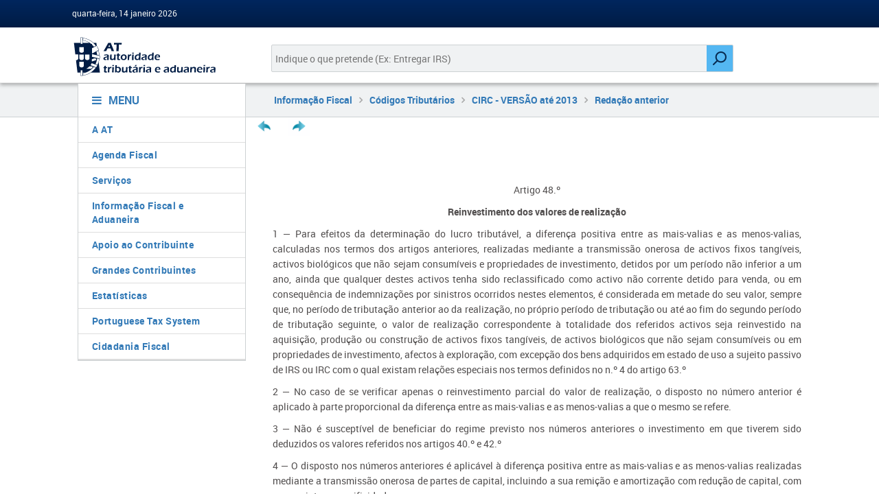

--- FILE ---
content_type: text/html; charset=utf-8
request_url: https://info.portaldasfinancas.gov.pt/pt/informacao_fiscal/codigos_tributarios/circ_rep/ra/pages/ircra48-1209.aspx
body_size: 23710
content:


<!DOCTYPE html>
<html dir="ltr" lang="pt-PT">
    <head><meta charset="UTF-8" /><meta http-equiv="Content-type" content="text/html; charset=utf-8" /><meta http-equiv="X-UA-Compatible" content="IE=Edge" /><meta http-equiv="Expires" content="0" /><meta name="viewport" content="width=device-width, initial-scale=1, maximum-scale=1" /><meta name="msapplication-TileImage" content="/_layouts/15/images/SharePointMetroAppTile.png" /><meta name="msapplication-TileColor" content="#0072C6" /><title>
	
	

</title><link rel="shortcut icon" href="/_layouts/15/images/favicon.ico?rev=23" type="image/vnd.microsoft.icon" id="favicon" /><link rel="stylesheet" type="text/css" href="/Style%20Library/en-US/Themable/Core%20Styles/pagelayouts15.css"/>
<link rel="stylesheet" type="text/css" href="/_layouts/15/1033/styles/Themable/corev15.css?rev=VY%2BwyEmZ4VeBNMq6%2BgwRaA%3D%3DTAG0"/>
<link rel="stylesheet" type="text/css" href="/Style%20Library/en-US/Themable/Core%20Styles/controls15.css"/>
<script type="text/javascript" src="/_layouts/15/1033/initstrings.js?rev=2WxjgxyM2qXGgY9r2nHW8A%3D%3DTAG0"></script>
<script type="text/javascript" src="/_layouts/15/init.js?rev=6mhDMGSA3ShOyvrPFqP5Iw%3D%3DTAG0"></script>
<script type="text/javascript" src="/ScriptResource.axd?d=hOCkZrvF41wsJdW8cBQ15hK8qpBZcw0g5cfr-rzobDtizGMZNvT8mOlfpolrQOhx8QCkdmyUmcDN6A0aH6ifJiNZaWCqBIUK1Mh7O6XwbCDI-A96Q4QB4Y_Y_b2WFqMLTP3xDji-zleKQSsgzQgjBw9SZX5j1V6hl3ABaUh8H_kUppOFpjNdm0Q-8ATEHUsk0&amp;t=32e5dfca"></script>
<script type="text/javascript" src="/_layouts/15/blank.js?rev=BauDB60rmdmFKJ5S8P5dng%3D%3DTAG0"></script>
<script type="text/javascript" src="/ScriptResource.axd?d=4kOZuvicgBNWcsrHkzvcUuEi4RWZ_i2SX8JsTLp7v_NtGjPoXOS7DVYXM2qDS7A4Kq4_nVL-JcpobYdPgTSLXxD-S3fHPaTko-qurS9CVprcwU9cqiA-2RABVqN9nzu7bhv7qu_gbASNcQReQqULE1XQITjsU8Q8NVgJS1NHcb3Mi5D_ezrcJkUZhjMLMzLG0&amp;t=32e5dfca"></script>
<script type="text/javascript">RegisterSod("require.js", "\u002f_layouts\u002f15\u002frequire.js?rev=4UhLIF\u00252FezOvmGnh\u00252Fs0LLpA\u00253D\u00253DTAG0");</script>
<script type="text/javascript">RegisterSod("strings.js", "\u002f_layouts\u002f15\u002f1033\u002fstrings.js?rev=k\u00252FSaOdWtcHDDvsb\u00252FUFykOA\u00253D\u00253DTAG0");</script>
<script type="text/javascript">RegisterSod("sp.res.resx", "\u002f_layouts\u002f15\u002f1033\u002fsp.res.js?rev=wAoMiKx7gNtLcYzRgm0ujg\u00253D\u00253DTAG0");</script>
<script type="text/javascript">RegisterSod("sp.runtime.js", "\u002f_layouts\u002f15\u002fsp.runtime.js?rev=WvQ5gLcuLqy3K40mENhbQA\u00253D\u00253DTAG0");RegisterSodDep("sp.runtime.js", "sp.res.resx");</script>
<script type="text/javascript">RegisterSod("sp.js", "\u002f_layouts\u002f15\u002fsp.js?rev=XF9IlTZWpIwNr\u00252F7fkGm\u00252Fog\u00253D\u00253DTAG0");RegisterSodDep("sp.js", "sp.runtime.js");RegisterSodDep("sp.js", "sp.ui.dialog.js");RegisterSodDep("sp.js", "sp.res.resx");</script>
<script type="text/javascript">RegisterSod("sp.init.js", "\u002f_layouts\u002f15\u002fsp.init.js?rev=stkO0gw7cEag7pUxkRpz1Q\u00253D\u00253DTAG0");</script>
<script type="text/javascript">RegisterSod("sp.ui.dialog.js", "\u002f_layouts\u002f15\u002fsp.ui.dialog.js?rev=ms1FkhHNnGsZ8JKRP\u00252F\u00252FAtA\u00253D\u00253DTAG0");RegisterSodDep("sp.ui.dialog.js", "sp.init.js");RegisterSodDep("sp.ui.dialog.js", "sp.res.resx");</script>
<script type="text/javascript">RegisterSod("core.js", "\u002f_layouts\u002f15\u002fcore.js?rev=Cro937iDsngF39tN94UAZQ\u00253D\u00253DTAG0");RegisterSodDep("core.js", "strings.js");</script>
<script type="text/javascript">RegisterSod("menu.js", "\u002f_layouts\u002f15\u002fmenu.js?rev=sGjTv7hOSyBzoSlohWc0ew\u00253D\u00253DTAG0");</script>
<script type="text/javascript">RegisterSod("mQuery.js", "\u002f_layouts\u002f15\u002fmquery.js?rev=7VYmAFwz0Pta5OqlP48F7w\u00253D\u00253DTAG0");</script>
<script type="text/javascript">RegisterSod("callout.js", "\u002f_layouts\u002f15\u002fcallout.js?rev=\u00252BBih3OI8Uh4RBwtxE8fkcQ\u00253D\u00253DTAG0");RegisterSodDep("callout.js", "strings.js");RegisterSodDep("callout.js", "mQuery.js");RegisterSodDep("callout.js", "core.js");</script>
<script type="text/javascript">RegisterSod("sp.core.js", "\u002f_layouts\u002f15\u002fsp.core.js?rev=OSWRDkBU\u00252BGRxcAItaWFBXQ\u00253D\u00253DTAG0");RegisterSodDep("sp.core.js", "strings.js");RegisterSodDep("sp.core.js", "sp.init.js");RegisterSodDep("sp.core.js", "core.js");</script>
<script type="text/javascript">RegisterSod("clienttemplates.js", "\u002f_layouts\u002f15\u002fclienttemplates.js?rev=rAP\u00252BLWtsSHUtzZ\u00252F18Y1rbw\u00253D\u00253DTAG0");</script>
<script type="text/javascript">RegisterSod("sharing.js", "\u002f_layouts\u002f15\u002fsharing.js?rev=S6TiydbG\u00252Bbkd1xFc8m9G\u00252BQ\u00253D\u00253DTAG0");RegisterSodDep("sharing.js", "strings.js");RegisterSodDep("sharing.js", "mQuery.js");RegisterSodDep("sharing.js", "clienttemplates.js");RegisterSodDep("sharing.js", "core.js");</script>
<script type="text/javascript">RegisterSod("suitelinks.js", "\u002f_layouts\u002f15\u002fsuitelinks.js?rev=WpUcSVkttjo2I4f\u00252F7J9m7Q\u00253D\u00253DTAG0");RegisterSodDep("suitelinks.js", "strings.js");RegisterSodDep("suitelinks.js", "core.js");</script>
<script type="text/javascript">RegisterSod("userprofile", "\u002f_layouts\u002f15\u002fsp.userprofiles.js?rev=cx6U8sP\u00252ByP0OFLjk6ekyIg\u00253D\u00253DTAG0");RegisterSodDep("userprofile", "sp.runtime.js");</script>
<script type="text/javascript">RegisterSod("followingcommon.js", "\u002f_layouts\u002f15\u002ffollowingcommon.js?rev=pUXbLSTWqRG0MqGzPKIWhw\u00253D\u00253DTAG0");RegisterSodDep("followingcommon.js", "strings.js");RegisterSodDep("followingcommon.js", "sp.js");RegisterSodDep("followingcommon.js", "userprofile");RegisterSodDep("followingcommon.js", "core.js");RegisterSodDep("followingcommon.js", "mQuery.js");</script>
<script type="text/javascript">RegisterSod("profilebrowserscriptres.resx", "\u002f_layouts\u002f15\u002f1033\u002fprofilebrowserscriptres.js?rev=qwf69WaVc1mYlJLXqmZmVA\u00253D\u00253DTAG0");</script>
<script type="text/javascript">RegisterSod("sp.ui.mysitecommon.js", "\u002f_layouts\u002f15\u002fsp.ui.mysitecommon.js?rev=ReghRKHq82yQM1VbvpzG2Q\u00253D\u00253DTAG0");RegisterSodDep("sp.ui.mysitecommon.js", "sp.init.js");RegisterSodDep("sp.ui.mysitecommon.js", "sp.runtime.js");RegisterSodDep("sp.ui.mysitecommon.js", "userprofile");RegisterSodDep("sp.ui.mysitecommon.js", "profilebrowserscriptres.resx");</script>
<script type="text/javascript">RegisterSod("browserScript", "\u002f_layouts\u002f15\u002fie55up.js?rev=\u00252BIvadV7qxk\u00252Fs3\u00252BBxSgF2qQ\u00253D\u00253DTAG0");RegisterSodDep("browserScript", "strings.js");</script>
<script type="text/javascript">RegisterSod("inplview", "\u002f_layouts\u002f15\u002finplview.js?rev=PvwygHutE0FmjWwoPWwiNg\u00253D\u00253DTAG0");RegisterSodDep("inplview", "strings.js");RegisterSodDep("inplview", "core.js");RegisterSodDep("inplview", "clienttemplates.js");RegisterSodDep("inplview", "sp.js");</script>
<script type="text/javascript">RegisterSod("cui.js", "\u002f_layouts\u002f15\u002fcui.js?rev=DwCauL8cp5Ngo2yzV252yQ\u00253D\u00253DTAG0");</script>
<script type="text/javascript">RegisterSod("ribbon", "\u002f_layouts\u002f15\u002fsp.ribbon.js?rev=wycbbnz7xVjSlIGO7KoYBw\u00253D\u00253DTAG0");RegisterSodDep("ribbon", "strings.js");RegisterSodDep("ribbon", "core.js");RegisterSodDep("ribbon", "sp.core.js");RegisterSodDep("ribbon", "sp.js");RegisterSodDep("ribbon", "cui.js");RegisterSodDep("ribbon", "sp.res.resx");RegisterSodDep("ribbon", "sp.runtime.js");RegisterSodDep("ribbon", "inplview");</script>
<script type="text/javascript">RegisterSod("offline.js", "\u002f_layouts\u002f15\u002foffline.js?rev=ZIcYcjixdl0aac1c7T1dUg\u00253D\u00253DTAG0");</script>
<script type="text/javascript">RegisterSod("WPAdderClass", "\u002f_layouts\u002f15\u002fwpadder.js?rev=LVxf9dKv6G7IBy05HlDRHA\u00253D\u00253DTAG0");</script>
<script type="text/javascript">RegisterSod("datepicker.js", "\u002f_layouts\u002f15\u002fdatepicker.js?rev=GO6iFJLp\u00252FCbYS4J1CGDGCw\u00253D\u00253DTAG0");RegisterSodDep("datepicker.js", "strings.js");</script>
<link type="text/xml" rel="alternate" href="/pt/informacao_fiscal/codigos_tributarios/circ_rep/ra/_vti_bin/spsdisco.aspx" />
            

<link href="/_layouts/15/portalat/css/fontawesome.min.css?v1.0.0" rel="stylesheet" type="text/css" />

<script type="text/javascript" src="/_layouts/15/portalat/js/jquery-3.7.1.min.js"></script>
<script type="text/javascript" src="/_layouts/15/portalat/js/jquery.json-2.3.js"></script>


<link href="/_layouts/15/portalat/js/bootstrap/bootstrap.min.css" rel="stylesheet" />
<link href="/_layouts/15/portalat/css/style.css?v1.0.0" rel="stylesheet" />

<!-- build:css css/pf-bundle.css -->


<link rel="stylesheet" type="text/css" href="/_layouts/15/portalat/css/pf-main.css?v1.0.0" media="all" />
<link rel="stylesheet" type="text/css" href="/_layouts/15/portalat/css/main.css?v1.0.0" />
<!-- endbuild -->

<link href="/_layouts/15/portalat/css/sharepoint.fix.css?v1.0.0" rel="stylesheet" />

<!-- build:js js/pf-bundle.js -->
<script type="text/javascript" src="/_layouts/15/portalat/js/modernizr.min.js?v1.0.0"></script>
<script type="text/javascript" src="/_layouts/15/portalat/js/bootstrap/bootstrap.min.js"></script>


<script type="text/javascript" src="/_layouts/15/portalat/js/opensoft.util.js?v1.0.0"></script>
<script type="text/javascript" src="/_layouts/15/portalat/js/opensoft.messages.js?v1.0.0"></script>
<script type="text/javascript" src="/_layouts/15/portalat/js/numericField.js?v1.0.0"></script>
<!-- endbuild -->

<style id="ctl00_ctl22__styles" type="text/css">
	#suiteBar, #s4-ribbonrow { display: none; }
</style>
<link rel="canonical" href="http://info.portaldasfinancas.gov.pt:80/pt/informacao_fiscal/codigos_tributarios/circ_rep/ra/Pages/ircra48-1209.aspx" />
            
	<style type="text/css">
		.v4master #s4-leftpanel { display: none; }
		.v4master .s4-ca { margin-left: 0px; }
	</style>
	
	

            
        

        <script language="javascript" type="text/javascript">
            if (typeof browseris !== 'undefined') {
                browseris.ie = false;
            }
             document.addEventListener("DOMContentLoaded", function () {
            const menu = document.getElementById("menu-links");
            const isMobile = window.innerWidth < 576;

            if (isMobile && menu.classList.contains("show")) {
              // remove 'show' se estiver em mobile — começa colapsado
              menu.classList.remove("show");
            }
          });
        </script>

    <style type="text/css">
	.s4-skipribbonshortcut { display:none; }

</style></head>
    <body>
        <div id="imgPrefetch" style="display:none">
<img src="/_layouts/15/images/favicon.ico?rev=23" />
<img src="/_layouts/15/images/spcommon.png?rev=40" />
</div>

        <noscript><div class='noindex'>You may be trying to access this site from a secured browser on the server. Please enable scripts and reload this page.</div></noscript>
        
        <form method="post" action="./ircra48-1209.aspx" onsubmit="javascript:return WebForm_OnSubmit();" id="aspnetForm">
<div class="aspNetHidden">
<input type="hidden" name="_wpcmWpid" id="_wpcmWpid" value="" />
<input type="hidden" name="wpcmVal" id="wpcmVal" value="" />
<input type="hidden" name="MSOWebPartPage_PostbackSource" id="MSOWebPartPage_PostbackSource" value="" />
<input type="hidden" name="MSOTlPn_SelectedWpId" id="MSOTlPn_SelectedWpId" value="" />
<input type="hidden" name="MSOTlPn_View" id="MSOTlPn_View" value="0" />
<input type="hidden" name="MSOTlPn_ShowSettings" id="MSOTlPn_ShowSettings" value="False" />
<input type="hidden" name="MSOGallery_SelectedLibrary" id="MSOGallery_SelectedLibrary" value="" />
<input type="hidden" name="MSOGallery_FilterString" id="MSOGallery_FilterString" value="" />
<input type="hidden" name="MSOTlPn_Button" id="MSOTlPn_Button" value="none" />
<input type="hidden" name="__EVENTTARGET" id="__EVENTTARGET" value="" />
<input type="hidden" name="__EVENTARGUMENT" id="__EVENTARGUMENT" value="" />
<input type="hidden" name="__REQUESTDIGEST" id="__REQUESTDIGEST" value="noDigest" />
<input type="hidden" name="MSOSPWebPartManager_DisplayModeName" id="MSOSPWebPartManager_DisplayModeName" value="Browse" />
<input type="hidden" name="MSOSPWebPartManager_ExitingDesignMode" id="MSOSPWebPartManager_ExitingDesignMode" value="false" />
<input type="hidden" name="MSOWebPartPage_Shared" id="MSOWebPartPage_Shared" value="" />
<input type="hidden" name="MSOLayout_LayoutChanges" id="MSOLayout_LayoutChanges" value="" />
<input type="hidden" name="MSOLayout_InDesignMode" id="MSOLayout_InDesignMode" value="" />
<input type="hidden" name="_wpSelected" id="_wpSelected" value="" />
<input type="hidden" name="_wzSelected" id="_wzSelected" value="" />
<input type="hidden" name="MSOSPWebPartManager_OldDisplayModeName" id="MSOSPWebPartManager_OldDisplayModeName" value="Browse" />
<input type="hidden" name="MSOSPWebPartManager_StartWebPartEditingName" id="MSOSPWebPartManager_StartWebPartEditingName" value="false" />
<input type="hidden" name="MSOSPWebPartManager_EndWebPartEditing" id="MSOSPWebPartManager_EndWebPartEditing" value="false" />
<input type="hidden" name="_maintainWorkspaceScrollPosition" id="_maintainWorkspaceScrollPosition" value="0" />
<input type="hidden" name="__LASTFOCUS" id="__LASTFOCUS" value="" />
<input type="hidden" name="__VIEWSTATE" id="__VIEWSTATE" value="/[base64]" />
</div>

<script type="text/javascript">
//<![CDATA[
var theForm = document.forms['aspnetForm'];
if (!theForm) {
    theForm = document.aspnetForm;
}
function __doPostBack(eventTarget, eventArgument) {
    if (!theForm.onsubmit || (theForm.onsubmit() != false)) {
        theForm.__EVENTTARGET.value = eventTarget;
        theForm.__EVENTARGUMENT.value = eventArgument;
        theForm.submit();
    }
}
//]]>
</script>


<script src="/WebResource.axd?d=dhFCRDtCdJXrkpAnrQDtMhH3XmkWBkcU8TfcptNN7hxKt3NJX6pZx1Qtp0FVkgrZjo_IM9vWfFX1HWzh_yDeUzOp6kCHj6WKYaeRVSQwurE1&amp;t=638942246805310136" type="text/javascript"></script>


<script type="text/javascript">
//<![CDATA[
var MSOWebPartPageFormName = 'aspnetForm';
var g_presenceEnabled = true;
var g_wsaEnabled = false;

var g_correlationId = 'dbc0eca1-f43f-5011-6345-cfaf03142bec';
var g_wsaQoSEnabled = false;
var g_wsaQoSDataPoints = [];
var g_wsaRUMEnabled = false;
var g_wsaLCID = 1033;
var g_wsaListTemplateId = 850;
var g_wsaSiteTemplateId = 'CMSPUBLISHING#0';
var _fV4UI=true;var _spPageContextInfo = {webServerRelativeUrl: "\u002fpt\u002finformacao_fiscal\u002fcodigos_tributarios\u002fcirc_rep\u002fra", webAbsoluteUrl: "http:\u002f\u002finfo.portaldasfinancas.gov.pt\u002fpt\u002finformacao_fiscal\u002fcodigos_tributarios\u002fcirc_rep\u002fra", siteAbsoluteUrl: "http:\u002f\u002finfo.portaldasfinancas.gov.pt", serverRequestPath: "\u002fpt\u002finformacao_fiscal\u002fcodigos_tributarios\u002fcirc_rep\u002fra\u002fpages\u002fircra48-1209.aspx", layoutsUrl: "_layouts\u002f15", webTitle: "Reda\u00E7\u00E3o anterior", webTemplate: "39", tenantAppVersion: "0", isAppWeb: false, Has2019Era: true, webLogoUrl: "_layouts\u002f15\u002fimages\u002fsiteicon.png", webLanguage: 1033, currentLanguage: 1033, currentUICultureName: "en-US", currentCultureName: "pt-PT", clientServerTimeDelta: new Date("2026-01-14T00:21:20.0467636Z") - new Date(), updateFormDigestPageLoaded: new Date("2026-01-14T00:21:20.0467636Z"), siteClientTag: "546$$16.0.5530.1000", crossDomainPhotosEnabled:false, webUIVersion:15, webPermMasks:{High:16,Low:196705},pageListId:"{bce7dd2e-6961-4e4a-93e9-14ae62827fa8}",pageItemId:10, pagePersonalizationScope:1, alertsEnabled:true, customMarkupInCalculatedFieldDisabled: true, siteServerRelativeUrl: "\u002f", allowSilverlightPrompt:'True', isSiteAdmin: false};var L_Menu_BaseUrl="/pt/informacao_fiscal/codigos_tributarios/circ_rep/ra";
var L_Menu_LCID="1033";
var L_Menu_SiteTheme="null";
document.onreadystatechange=fnRemoveAllStatus; function fnRemoveAllStatus(){removeAllStatus(true)};
                            function DoCallBack(filterText)
                            {WebForm_DoCallback('ctl00$PlaceHolderMain$ctl03$ctl00',filterText,UpdateFilterCallback,0,CallBackError,true)
                            }
                            function CallBackError(result, clientsideString)
                            {                
                            }
                        Flighting.ExpFeatures = [480215056,1880287568,1561350208,302071836,3212816,69472768,4194310,-2113396707,268502022,-872284160,1049232,-2147421952,65536,65536,2097472,917504,-2147474174,1372324107,67108882,0,0,-2147483648,2097152,0,0,32768,0,0,0,0,0,0,0,0,0,0,0,0,0,0,0,0,0,0,0,0,0,0,0,0,0,0,0,0,0,0,0,0,0,0,0,0,0,0,0,0,0,0,0,0,0,0,0,0,0,0,0,0,0,0,0,0,0,0,32768]; (function()
{
    if(typeof(window.SP) == "undefined") window.SP = {};
    if(typeof(window.SP.YammerSwitch) == "undefined") window.SP.YammerSwitch = {};

    var ysObj = window.SP.YammerSwitch;
    ysObj.IsEnabled = false;
    ysObj.TargetYammerHostName = "www.yammer.com";
} )(); 
                var g_syncButtonUsePopup = true;
                //]]>
</script>

<script src="/_layouts/15/blank.js?rev=BauDB60rmdmFKJ5S8P5dng%3D%3DTAG0" type="text/javascript"></script>
<script type="text/javascript">
//<![CDATA[
(function(){

        if (typeof(_spBodyOnLoadFunctions) === 'undefined' || _spBodyOnLoadFunctions === null) {
            return;
        }
        _spBodyOnLoadFunctions.push(function() {
            SP.SOD.executeFunc('core.js', 'FollowingDocument', function() { FollowingDocument(); });
        });
    })();(function(){

        if (typeof(_spBodyOnLoadFunctions) === 'undefined' || _spBodyOnLoadFunctions === null) {
            return;
        }
        _spBodyOnLoadFunctions.push(function() {
            SP.SOD.executeFunc('core.js', 'FollowingCallout', function() { FollowingCallout(); });
        });
    })();if (typeof(DeferWebFormInitCallback) == 'function') DeferWebFormInitCallback();function WebForm_OnSubmit() {
UpdateFormDigest('\u002fpt\u002finformacao_fiscal\u002fcodigos_tributarios\u002fcirc_rep\u002fra', 1440000);
                    var workspaceElem = GetCachedElement("s4-workspace");
                    if (workspaceElem != null)
                    {
                        var scrollElem = GetCachedElement("_maintainWorkspaceScrollPosition");
                        if (scrollElem != null)
                        {
                            scrollElem.value = workspaceElem.scrollTop;
                        }
                    };
                if (typeof(_spFormOnSubmitWrapper) != 'undefined') {return _spFormOnSubmitWrapper();} else {return true;};
return true;
}
//]]>
</script>

<div class="aspNetHidden">

	<input type="hidden" name="__VIEWSTATEGENERATOR" id="__VIEWSTATEGENERATOR" value="2F216C9B" />
	<input type="hidden" name="__SCROLLPOSITIONX" id="__SCROLLPOSITIONX" value="0" />
	<input type="hidden" name="__SCROLLPOSITIONY" id="__SCROLLPOSITIONY" value="0" />
	<input type="hidden" name="__EVENTVALIDATION" id="__EVENTVALIDATION" value="/wEdAAI8jsUWbiehMEsn8vFXx26uMTZk9qLGncDjImqxppn1M/rwqSH6gFPSosNFS7drsgUdwIV9wxx8T4YNQaiB6oHq" />
</div>
            <script type="text/javascript"> var submitHook = function () { return false; }; theForm._spOldSubmit = theForm.submit; theForm.submit = function () { if (!submitHook()) { this._spOldSubmit(); } }; </script>
            <span id="DeltaSPWebPartManager">
                
            </span>
            <script type="text/javascript">
//<![CDATA[
Sys.WebForms.PageRequestManager._initialize('ctl00$ScriptManager', 'aspnetForm', ['fctl00$WebPartAdderUpdatePanel',''], [], ['ctl00$WebPartAdder',''], 90, 'ctl00');
//]]>
</script>

            <span id="DeltaDelegateControls">
                
                
            </span>
            <div id="TurnOnAccessibility" style="display: none" class="s4-notdlg noindex">
                <a id="linkTurnOnAcc" href="#" class="ms-accessible ms-acc-button" onclick="SetIsAccessibilityFeatureEnabled(true);UpdateAccessibilityUI();document.getElementById('linkTurnOffAcc').focus();return false;">
                    Turn on more accessible mode</a>
            </div>
            <div id="TurnOffAccessibility" style="display: none" class="s4-notdlg noindex">
                <a id="linkTurnOffAcc" href="#" class="ms-accessible ms-acc-button" onclick="SetIsAccessibilityFeatureEnabled(false);UpdateAccessibilityUI();document.getElementById('linkTurnOnAcc').focus();return false;">
                    Turn off more accessible mode</a>
            </div>
            <div class="s4-notdlg s4-skipribbonshortcut noindex">
                <a href="javascript:;" onclick="document.getElementById(&#39;startNavigation&#39;).focus();" class="ms-accessible ms-acc-button" accesskey="Y">
                    Skip Ribbon Commands</a>
            </div>
            <div class="s4-notdlg noindex">
                <a href="javascript:;" onclick="document.getElementById(&#39;mainContent&#39;).focus();" class="ms-accessible ms-acc-button">
                    Skip to main content</a>
            </div>
            <div id="TurnOffAnimation" style="display: none;" class="s4-notdlg noindex">
                <a id="linkTurnOffAnimation" href="#" class="ms-accessible ms-acc-button" onclick="ToggleAnimationStatus();return false;">
                    Turn off Animations</a>
            </div>
            <div id="TurnOnAnimation" style="display: none;" class="s4-notdlg noindex">
                <a id="linkTurnOnAnimation" href="#" class="ms-accessible ms-acc-button" onclick="ToggleAnimationStatus();return false;">
                    Turn on Animations</a>
            </div>
            <a id="HiddenAnchor" href="javascript:;" style="display: none;"></a>
            <div id="suiteBar" class="ms-dialogHidden noindex">
                <div id="suiteBarLeft">
                    <div class="ms-table ms-fullWidth">
                        <div class="ms-tableRow">
                            <div class="ms-tableCell ms-verticalAlignMiddle">
                                <div class="ms-core-brandingText">SharePoint</div>

                            </div>
                            <div id="DeltaSuiteLinks" class="ms-core-deltaSuiteLinks">
	
                                <div id="suiteLinksBox">
                                    
                                </div>
                            
</div>
                        </div>
                    </div>
                </div>
                <div id="suiteBarRight">
                    <div id="DeltaSuiteBarRight" class="ms-core-deltaSuiteBarRight">
	
                        <div id="welcomeMenuBox">
                            
<a id="ctl00_IdWelcome_ExplicitLogin" class="ms-signInLink" href="http://info.portaldasfinancas.gov.pt/pt/informacao_fiscal/codigos_tributarios/circ_rep/ra/_layouts/15/Authenticate.aspx?Source=%2Fpt%2Finformacao%5Ffiscal%2Fcodigos%5Ftributarios%2Fcirc%5Frep%2Fra%2Fpages%2Fircra48%2D1209%2Easpx" style="display:inline-block;">Sign In</a>

                        </div>
                        <div id="suiteBarButtons">
                            <span class="ms-siteactions-root" id="siteactiontd">
                                
                            </span>

                            <span id="ms-help">
                                <a onmouseover="this.firstChild.firstChild.firstChild.style.left=&#39;-1px&#39;; this.firstChild.firstChild.firstChild.style.top=&#39;-1px&#39;;" onmouseout="this.firstChild.firstChild.firstChild.style.left=&#39;-19px&#39;; this.firstChild.firstChild.firstChild.style.top=&#39;-1px&#39;;" id="ctl00_TopHelpLink" accesskey="6" title="Help" onclick="TopHelpButtonClick(&#39;HelpHome&#39;,event);return false" href="../../../../../../_catalogs/masterpage/#" style="display:inline-block;height:30px;width:30px;"><span style="display:inline-block;overflow:hidden;height:16px;width:16px;padding-left:7px;padding-top:7px;padding-right:7px;padding-bottom:7px;"><span style="height:16px;width:16px;position:relative;display:inline-block;overflow:hidden;" class="s4-clust"><img src="/_layouts/15/1033/images/spintl.png?rev=40" alt="Help" style="border:0;position:absolute;left:-19px;top:-1px;" /></span></span></a>
                            </span>
                        </div>
                    
</div>
                </div>
            </div>
            <div id="ms-hcTest"></div>
            <div id="s4-ribbonrow">
                <div id="globalNavBox" class="noindex">
                    <div id="ribbonBox">
                        <div id="s4-ribboncont">
                            <div id="DeltaSPRibbon">
	
                                

                                <div class='ms-cui-ribbonTopBars'><div class='ms-cui-topBar1'></div><div class='ms-cui-topBar2'><div id='RibbonContainer-TabRowLeft' class='ms-cui-TabRowLeft ms-core-defaultFont ms-dialogHidden'>
                                    </div><div id='RibbonContainer-TabRowRight' class='ms-cui-TabRowRight s4-trc-container s4-notdlg ms-core-defaultFont'>
                                        
                                        <a onmouseover="this.firstChild.firstChild.style.left=&#39;-217px&#39;; this.firstChild.firstChild.style.top=&#39;-192px&#39;;" onmouseout="this.firstChild.firstChild.style.left=&#39;-218px&#39;; this.firstChild.firstChild.style.top=&#39;-48px&#39;;" onclick="SP.SOD.executeFunc(&#39;followingcommon.js&#39;, &#39;FollowSite&#39;, function() { FollowSite(); }); return false;" id="site_follow_button" title="Follow this site and get back to it easily from your sites page." class="ms-promotedActionButton" href="javascript:WebForm_DoPostBackWithOptions(new WebForm_PostBackOptions(&quot;ctl00$site_follow_button&quot;, &quot;&quot;, true, &quot;&quot;, &quot;&quot;, false, true))" style="display:inline-block;"><span style="height:16px;width:16px;position:relative;display:inline-block;overflow:hidden;" class="s4-clust ms-promotedActionButton-icon"><img src="/_layouts/15/images/spcommon.png?rev=40" alt="Follow" style="position:absolute;left:-218px;top:-48px;" /></span><span class="ms-promotedActionButton-text">Follow</span></a>
                                        
                                        
                                        <span id="fullscreenmodebox" class="ms-qatbutton">
                                            <span id="fullscreenmode">
                                                <a onmouseover="this.firstChild.firstChild.firstChild.style.left=&#39;-125px&#39;; this.firstChild.firstChild.firstChild.style.top=&#39;-178px&#39;;" onmouseout="this.firstChild.firstChild.firstChild.style.left=&#39;-143px&#39;; this.firstChild.firstChild.firstChild.style.top=&#39;-178px&#39;;" id="ctl00_fullscreenmodeBtn" title="Focus on Content" onclick="SetFullScreenMode(true);PreventDefaultNavigation();return false;" href="../../../../../../_catalogs/masterpage/#" style="display:inline-block;height:30px;width:30px;"><span style="display:inline-block;overflow:hidden;height:16px;width:16px;padding-left:7px;padding-top:7px;padding-right:7px;padding-bottom:7px;"><span style="height:16px;width:16px;position:relative;display:inline-block;overflow:hidden;" class="s4-clust"><img src="/_layouts/15/images/spcommon.png?rev=23" alt="Focus on Content" style="border:0;position:absolute;left:-143px;top:-178px;" /></span></span></a>
                                            </span>
                                            <span id="exitfullscreenmode" style="display: none;">
                                                <a onmouseover="this.firstChild.firstChild.firstChild.style.left=&#39;-179px&#39;; this.firstChild.firstChild.firstChild.style.top=&#39;-96px&#39;;" onmouseout="this.firstChild.firstChild.firstChild.style.left=&#39;-107px&#39;; this.firstChild.firstChild.firstChild.style.top=&#39;-178px&#39;;" id="ctl00_exitfullscreenmodeBtn" title="Focus on Content" onclick="SetFullScreenMode(false);PreventDefaultNavigation();return false;" href="../../../../../../_catalogs/masterpage/#" style="display:inline-block;height:30px;width:30px;"><span style="display:inline-block;overflow:hidden;height:16px;width:16px;padding-left:7px;padding-top:7px;padding-right:7px;padding-bottom:7px;"><span style="height:16px;width:16px;position:relative;display:inline-block;overflow:hidden;" class="s4-clust"><img src="/_layouts/15/images/spcommon.png?rev=23" alt="Focus on Content" style="border:0;position:absolute;left:-107px;top:-178px;" /></span></span></a>
                                            </span>
                                        </span>
                                        
                                        
                                    </div></div></div>
                            
</div>
                        </div>
                        <span id="DeltaSPNavigation">
                            
                                <span id="ctl00_SPNavigation_ctl00_publishingRibbon"></span>

                            
                        </span>
                    </div>
                    <div id="DeltaWebPartAdderUpdatePanelContainer" class="ms-core-webpartadder">
	
                        <div id="WebPartAdderUpdatePanelContainer">
                            <div id="ctl00_WebPartAdderUpdatePanel">
		
                                    <span id="ctl00_WebPartAdder"></span>
                                
	</div>
                        </div>
                    
</div>
                </div>
            </div>
            <div id="s4-workspace" class="ms-core-overlay">
                <div id="s4-bodyContainer">
                    <div id="s4-titlerow" class="ms-dialogHidden s4-titlerowhidetitle">
                        <header role="banner" class="main-header">
                            

                            <!-- MAIN HEADER HEAD -->
                            <!-- User related links -->
                            <div class="main-header-head">
                                <div class="container-wrapper">
                                    <div class="container-fluid">
                                        


<div class="row user-bar">
    <div class="d-none d-sm-block col-sm-5">
        <div class="date user-welcome">
            quarta-feira, 14 janeiro 2026 
        </div>
    </div>
    <div class="col-sm-7 text-right">
        
    </div>
</div>

                                    </div>
                                </div>
                            </div>
                            <!-- MAIN HEADER BODY -->
                            <div class="main-header-body">
                                <div class="container-wrapper">
                                    <div class="container-fluid">
                                        <div class="row">
                                            <div class="col-12 col-sm-3">
                                                <a title="Link para homepage" href="http://www.portaldasfinancas.gov.pt"><img class="logo" src="/_layouts/15/images/portalat/logo-at.svg" alt="Autoridade Tributária e Aduaneira" /></a>
                                            </div>
                                            <div class="col-12 col-md-8">
                                                <div class="col-12">
                                                    


<div class="main-search">
    <input id="queryBox" name="query" type="text" class="main-search-input search-query" placeholder="Indique o que pretende (Ex: Entregar IRS)" title="Pesquisa">
    <input type="hidden" name="e" value="˜">
    <input type="button" id="searchImage" class="main-search-submit" aria-label="Pesquisar" value="Pesquisar">
</div>

<script>


     function getVisibleQueryBox() {
        return $(".search-query:visible").first(); // pega qualquer input com classe .search-query que esteja visível
    }

    $(".main-search-submit").on("click", function () {
        const input = getVisibleQueryBox();

        if (!input.length) {
            console.log("❌ Nenhum input visível com classe .search-query!");
            return;
        }

        const text2Search = input.val().trim();

        if (text2Search.length > 0) {
            console.log("🔍 pesquisando:", text2Search);
            input.val("");
            window.location.replace("https://sitfiscal.portaldasfinancas.gov.pt/geral/search?appName=info&query=" + encodeURIComponent(text2Search));
        } else {
            console.log("⚠️ Input visível mas sem valor");
        }
    });
    $(document).on("keydown", ".search-query:visible", function (e) {
    if (e.key === "Enter" || e.keyCode === 13) {
        e.preventDefault();
        $(".main-search-submit").click();
    }
});


    
</script>

                                                </div>
                                            </div>
                                        </div>
                                        <!--/.row-->
                                    </div>
                                    <!--container-fluid-->
                                </div>
                                <!--container-wrapper-->
                            </div>
                            <!--main-header-body-->

                        </header>

                        <div id="titleAreaBox" class="ms-noList ms-table ms-core-tableNoSpace">
                            <div id="titleAreaRow" class="ms-tableRow" style="display: none;">
                                <!-- without this the addanapp.aspx page will not work property -->
                                <!-- http://blog.drisgill.com/2012/12/design-manager-bug-sharepoint-2013-rtm.html -->
                                <span id="DeltaPlaceHolderPageTitleInTitleArea">
                                    
	

                                </span>
                            </div>
                        </div>
                    </div>

                    <div id="contentRow">
                        <main role="main">
                            <div class="container-fluid">
                                <div class="row secondary-nav">
                                    <div class="container-wrapper">
                                        <aside class="col-12 col-sm-3 main-menu">
                                            



<nav role="navigation">

    <a class="btn-menu" data-bs-toggle="collapse" data-bs-target="#menu-links" title="menu lateral">
        <i class="fa fa-navicon margin-right-sm"></i>Menu
    </a>
    <div id="accordion" role="tablist" aria-multiselectable="true" style="border-top: 1px solid #ddd;border-bottom: 1px solid #ddd; margin-top: -11px!important;">
        <!-- Menu links com 'collapse' para esconder inicialmente em dispositivos móveis -->
        <ul id="menu-links" class="accordion-collapse collapse show d-sm-block side-menu">
            
                    <li class="">
                        <a href="/pt/at"
                           title="Informação institucional da Autoridade Tributária e Aduaneira">
                            A AT
                        </a>
                    </li>
                
                    <li class="">
                        <a href="/pt/apoio_contribuinte/calendario_fiscal/Pages/obrigacoes.aspx"
                           title="Calendário de obrigações declarativas e de pagamento">
                            Agenda Fiscal
                        </a>
                    </li>
                
                    <li class="">
                        <a href="https://sitfiscal.portaldasfinancas.gov.pt/geral/siteMap"
                           title="Mapa de serviços eletrónicos no Portal das Finanças">
                            Serviços
                        </a>
                    </li>
                
                    <li class="">
                        <a href="/pt/home"
                           title="Informação relevante em matéria tributária e aduaneira">
                            Informação Fiscal e Aduaneira
                        </a>
                    </li>
                
                    <li class="">
                        <a href="https://info.portaldasfinancas.gov.pt/pt/apoio_ao_contribuinte/Pages/default.aspx"
                           title="Conteúdos informativos de apoio ao contribuinte">
                            Apoio ao Contribuinte
                        </a>
                    </li>
                
                    <li class="">
                        <a href="/pt/Grandes_Contribuintes"
                           title="Informação de suporte aos contribuintes acompanhados pela UGC">
                            Grandes Contribuintes
                        </a>
                    </li>
                
                    <li class="">
                        <a href="/pt/dgci/divulgacao/estatisticas"
                           title="Estatísticas declarativas e relativas a Impostos sobre o Rendimento, a Despesa e o Património">
                            Estatísticas
                        </a>
                    </li>
                
                    <li class="">
                        <a href="/pt/docs/Conteudos_1pagina/Pages/portuguese-tax-system.aspx"
                           title="Tax System in Portugal">
                            Portuguese Tax System
                        </a>
                    </li>
                
                    <li class="">
                        <a href="/pt/Cidadania"
                           title="Informação e conteúdos sobre Cidadania Fiscal">
                            Cidadania Fiscal
                        </a>
                    </li>
                
        </ul>
    </div>
</nav>



                                            


                                        </aside>
                                        <div class="col-12 col-sm-9 offset-sm-3">
                                            <span id="ctl00_ctl70__map" class="at-breadcrumbtrail"><span>
        <span class="at-breadcrumbtrail-separator"></span>
    </span><span>
        <span class="at-breadcrumbtrail-separator"></span>
    </span><span><a class="ms-sitemapdirectional" href="/pt/informacao_fiscal/Pages/default.aspx">Informa&#231;&#227;o Fiscal</a></span><span>
        <span class="at-breadcrumbtrail-separator"></span>
    </span><span><a class="ms-sitemapdirectional" href="/pt/informacao_fiscal/codigos_tributarios/Pages/default-com-pdf.aspx">C&#243;digos Tribut&#225;rios</a></span><span>
        <span class="at-breadcrumbtrail-separator"></span>
    </span><span><a class="ms-sitemapdirectional" href="/pt/informacao_fiscal/codigos_tributarios/circ_rep/Pages/codigo-do-irc-indice.aspx">CIRC - VERS&#195;O at&#233; 2013</a></span><span>
        <span class="at-breadcrumbtrail-separator"></span>
    </span><span><a class="ms-sitemapdirectional" href="/pt/informacao_fiscal/codigos_tributarios/circ_rep/ra/Pages/redacao-anterior-info.aspx">Reda&#231;&#227;o anterior</a></span><span>
        <span class="at-breadcrumbtrail-separator"></span>
    </span></span>

                                        </div>
                                    </div>
                                </div>


                                
                                <div class="row">
                                    <div id="main-wrapper" class="container-wrapper">
                                        <section id="main-content" class="col-12 col-md-9 col-md-offset-3 col-sm-9 col-sm-offset-3 col-offset-0 main-content">
                                            <div id="contentBox" aria-live="polite" aria-relevant="all">
                                                <div id="notificationArea" class="ms-notif-box"></div>
                                                <div id="DeltaPageStatusBar">
	
                                                    <div id="pageStatusBar"></div>
                                                
</div>
                                                <div id="DeltaPlaceHolderMain">
	
                                                    <a id="mainContent" name="mainContent" tabindex="-1"></a>
                                                    
	<div class="welcome welcome-article">
        
<h1 class="tittle-tab-page" style="display: none;">
	&#160;
</h1>

		<div class="welcome-lead">
			<div dir=""></div>&#160;
		</div>

		<div class="welcome-image">
			<div id="ctl00_PlaceHolderMain_ctl01_label" style='display:none'>Page Image</div><div id="ctl00_PlaceHolderMain_ctl01__ControlWrapper_RichImageField" class="ms-rtestate-field" style="display:inline" aria-labelledby="ctl00_PlaceHolderMain_ctl01_label"><div class="ms-rtestate-field">&#160;</div></div>
		</div>

		<div class="welcome-content" id="welcome-content-div">
			<div id="ctl00_PlaceHolderMain_ctl02_label" style='display:none'>Page Content</div><div id="ctl00_PlaceHolderMain_ctl02__ControlWrapper_RichHtmlField" class="ms-rtestate-field" style="display:inline" aria-labelledby="ctl00_PlaceHolderMain_ctl02_label">    <div id="BODYCONTENT">  <table cellspacing="0" cellpadding="0" align="center" border="0">  <tbody>  <tr>  <td valign="top">  <div id="Layer1">  <div align="left"><a href="/pt/informacao_fiscal/codigos_tributarios/circ_rep/Pages/irc49.aspx"><img alt="Seguinte" src="/DGCI/images/seta151.gif" border="0" /></a></div></div>  <div id="Layer2">  <div align="right"><a href="/pt/informacao_fiscal/codigos_tributarios/circ_rep/Pages/irc47.aspx"><img alt="Anterior" src="/DGCI/images/seta150.gif" border="0" /></a></div></div>  <p class="ATCenteredText"></p>  <p class="ATJustifiedText"><span></span></p>  <p class="ATJustifiedText"><br></p>  <p class="ATCenteredText"><span>Artigo 48.º</span></p>  <p class="ATCenteredText"><b><span>Reinvestimento dos valores de realização</span></b></p>  <p class="ATCenteredText"><b><span></span></b></p>  <p class="ATJustifiedText"><span>1 — Para efeitos da determinação do lucro tributável, a diferença positiva entre as mais-valias e as menos-valias, calculadas nos termos dos artigos anteriores, realizadas mediante a transmissão onerosa de activos fixos tangíveis, activos biológicos que não sejam consumíveis e propriedades de investimento, detidos por um período não inferior a um ano, ainda que qualquer destes activos tenha sido reclassificado como activo não corrente detido para venda, ou em consequência de indemnizações por sinistros ocorridos nestes elementos, é considerada em metade do seu valor, sempre que, no período de tributação anterior ao da realização, no próprio período de tributação ou até ao fim do segundo período de tributação seguinte, o valor de realização correspondente à totalidade dos referidos activos seja reinvestido na aquisição, produção ou construção de activos fixos tangíveis, de activos biológicos que não sejam consumíveis ou em propriedades de investimento, afectos à exploração, com excepção dos bens adquiridos em estado de uso a sujeito passivo de IRS ou IRC com o qual existam relações especiais nos termos definidos no n.º 4 do artigo 63.º </span></p>  <p class="ATJustifiedText"><span>2 — No caso de se verificar apenas o reinvestimento parcial do valor de realização, o disposto no número anterior é aplicado à parte proporcional da diferença entre as mais-valias e as menos-valias a que o mesmo se refere. </span></p>  <p class="ATJustifiedText"><span>3 — Não é susceptível de beneficiar do regime previsto nos números anteriores o investimento em que tiverem sido deduzidos os valores referidos nos artigos 40.º e 42.º </span></p>  <p class="ATJustifiedText"><span>4 — O disposto nos números anteriores é aplicável à diferença positiva entre as mais-valias e as menos-valias realizadas mediante a transmissão onerosa de partes de capital, incluindo a sua remição e amortização com redução de capital, com as seguintes especificidades&#58; </span></p>  <p class="ATJustifiedText"><span></span></p>  <p class="ATJustifiedText"><i><span>a</span></i><span>) O valor de realização correspondente à totalidade das partes de capital deve ser reinvestido, total ou parcialmente, na aquisição de participações no capital de sociedades comerciais ou civis sob forma comercial ou em títulos do Estado Português, ou na aquisição, produção ou construção de activos fixos tangíveis, de activos biológicos que não sejam consumíveis ou em propriedades de investimento, afectos à exploração, nas condições referidas na parte final do n.º 1; </span></p>  <p class="ATJustifiedText"><i><span>b</span></i><span>) As participações de capital alienadas devem ter sido detidas por período não inferior a um ano e corresponder a, pelo menos, 10% do capital social da sociedade participada ou ter um valor de aquisição não inferior a € 20.000.000, devendo as partes de capital e os títulos do Estado Português adquiridos ser detidos por igual período; </span></p>  <p class="ATJustifiedText"><i><span>c</span></i><span>) As transmissões onerosas e aquisições de partes de capital não podem ser efectuadas com entidades&#58; </span></p>  <p class="ATJustifiedText"><span></span></p>  <p style="MARGIN&#58;0cm 0cm 0pt 35.4pt;TEXT-ALIGN&#58;justify;"><span>1) Residentes de país, território ou região cujo regime de tributação se mostre claramente mais favorável, constante de lista aprovada por portaria do Ministro das Finanças; ou</span></p>  <p style="MARGIN&#58;0cm 0cm 0pt 35.4pt;TEXT-ALIGN&#58;justify;"><span>2) Com as quais existam relações especiais, excepto quando se destinem à realização de capital social, caso em que o reinvestimento se considera totalmente concretizado quando o valor das participações de capital assim realizadas não seja inferior ao valor de mercado daquelas transmissões. </span></p>  <p style="MARGIN&#58;0cm 0cm 0pt 35.4pt;TEXT-ALIGN&#58;justify;"><span></span></p>  <p class="ATJustifiedText"><span>5 — Para efeitos do disposto nos nºs 1, 2 e 4, os contribuintes devem mencionar a intenção de efectuar o reinvestimento na declaração a que se refere a alínea <i>c</i>) do n.º 1 do artigo 117.º do período de tributação em que a realização ocorre, comprovando na mesma e nas declarações dos dois períodos de tributação seguintes os reinvestimentos efectuados. </span></p>  <p class="ATJustifiedText"><span>6 — Não sendo concretizado, total ou parcialmente, o reinvestimento até ao fim do segundo período de tributação seguinte ao da realização, considera-se como rendimento desse período de tributação, respectivamente, a diferença ou a parte proporcional da diferença prevista nos nºs 1 e 4 não incluída no lucro tributável majorada em 15%. </span></p>  <p class="ATJustifiedText"><span>7 — Não sendo mantidas na titularidade do adquirente, durante o período previsto na alínea <i>b</i>) do n.º 4, as partes de capital em que se concretizou o reinvestimento, excepto se a transmissão ocorrer no âmbito de uma operação de fusão, cisão, entrada de activos ou permuta de acções a que se aplique o regime previsto no artigo 74.º, é aplicável, no período de tributação da alienação, o disposto na parte final do número anterior, com as necessárias adaptações. </span></p>  <p class="ATJustifiedText"><br><br><font color="#808080"><em><font size="1">(Corresponde ao <a href="/pt/informacao_fiscal/codigos_tributarios/circ/Pages/irc45.aspx">artigo 45.º</a>, na redacção do CIRC em vigor previamente à produção de efeitos do Decreto-Lei n.º 159/2009, de 13/07, que republicou aquele Código)<br></font></em></font><br></p>  <div align="center"><img alt="versão de impressão" src="/dgci/images/print.gif" border="0" /></div></td></tr></tbody></table></div>  </div>
		</div>
				
		<div class="clearer">
			<div class="links-top-zone">
				<menu class="ms-hide">
		<ie:menuitem id="MSOMenu_Help" iconsrc="/_layouts/15/images/HelpIcon.gif" onmenuclick="MSOWebPartPage_SetNewWindowLocation(MenuWebPart.getAttribute('helpLink'), MenuWebPart.getAttribute('helpMode'))" text="Help" type="option" style="display:none">

		</ie:menuitem>
	</menu>
			</div>
		</div>
	    
        <div class="col-100 clearer">
			<div class="left-column-links">
				<div id="ctl00_PlaceHolderMain_ctl03__ControlWrapper_SummaryLinkFieldControl" style="display:inline"><div id="slwp_ctl00_PlaceHolderMain_ctl03_ctl00" class="slm-layout-main slwpmarker" xmlns:pcm="urn:PageContentManager"><!--empty--></div></div>
			</div>
		</div>		
	</div>
   <script>
       try {
           $('img[alt="versão de impressão"]').hide();
       }
       catch (err) {
       }
   </script>
   
<div id='print-button-div'>
    <img alt='versão para impressão' src='/DGCI/Images/print.gif' id='print-button' onclick='javascript:window.open("http://info.portaldasfinancas.gov.pt/pt/informacao_fiscal/codigos_tributarios/circ_rep/ra/Pages/ircra48-1209.aspx?print=true","printWindow","width=700,height=600,scrollbars=1");'>
</div>

<div style='display:none' id='hidZone'></div>
                                                
</div>
                                            </div>
                                        </section>
                                    </div>
                                </div>
                            </div>
                        </main>

                        <div id="DeltaFormDigest">
	
                            
                                <script type="text/javascript">//<![CDATA[
        var formDigestElement = document.getElementsByName('__REQUESTDIGEST')[0];
        if (!((formDigestElement == null) || (formDigestElement.tagName.toLowerCase() != 'input') || (formDigestElement.type.toLowerCase() != 'hidden') ||
            (formDigestElement.value == null) || (formDigestElement.value.length <= 0)))
        {
            formDigestElement.value = '0xCFF66F328939056FD9C49CACB7B02B03762B902F9B73FD53CFA911DBA6D037EFFF71B1D3D4EEB7127E22B878945C491F34A7F39F49CD82EB33A4EE86A5C09792,14 Jan 2026 00:21:20 -0000';_spPageContextInfo.updateFormDigestPageLoaded = new Date();
        }
        //]]>
        </script>
                            
                        
</div>

                        
                        
                        
                        
                        
                        
                        

                        
                        
                        
                        
                        
                        
                        
                        
                        
                        
                        
                        
                        
                        
                        
                        
                        
                        
                        
                    </div>

                    

<footer role="contentinfo" class="main-footer">
	<div class="container-wrapper">
		<div class="container-fluid">
			<div class="row">
				<nav id="ctl00_ctl72_links02" class="col-sm-5 col-md-offset-3 footer-nav link-area-2" style="width:38%;"><h5>Links Úteis</h5><ul><li><a title='Respostas às questões mais frequentes (FAQ)' href='/pt/apoio_contribuinte/questoes_frequentes' target='' style=''>Questões Frequentes</a></li><li><a title='Folhetos informativos (apoio)' href='https://info.portaldasfinancas.gov.pt/pt/apoio_contribuinte/Folhetos_informativos/Pages/default.aspx' target='' style=''>Folhetos informativos</a></li><li><a title='Manuais / guias' href='https://info.portaldasfinancas.gov.pt/pt/apoio_ao_contribuinte/Informacao/Paginas/default.aspx' target='' style=''>Manuais e guias</a></li><li><a title='Estatísticas declarativas e relativas a Impostos sobre o Rendimento, a Despesa e o Património' href='/pt/dgci/divulgacao/estatisticas/Pages/default.aspx' target='' style=''>Estatísticas</a></li><li><a title='Site da AT - Política de privacidade' href='/pt/quem_somos/privacidade/Pages/privacidade.aspx' target='' style=''>Segurança e Privacidade</a></li><li><a title='Hiperligações para Sites Nacionais, da União Europeia e de outras Administrações Aduaneiras e Tributárias' href='/pt/divulgacao/Pages/outros-links.aspx' target='' style=''>Ligações</a></li><li><a title='Portal de Venda de Bens da Administração Tributária e Aduaneira' href='https://vendas.portaldasfinancas.gov.pt/vendasat' target='_blank' style=''>Venda de bens</a></li><li><a title='Listas de Devedores à AT e à Segurança Social' href='http://www.portaldasfinancas.gov.pt/pt/menu.action?pai=100' target='_blank' style=''>Lista de Devedores</a></li><li><a title='Sistema de Intercâmbio de Informações sobre o IVA (VIES) - Validação do n.º de  IVA' href='http://ec.europa.eu/taxation_customs/vies/' target='_blank' style=''>Transações Intracomunitárias</a></li><li><a title='Projeto Cross-Border Ruling (CBR)' href='/pt/informacao_fiscal/uniao_europeia/projetos/CBR/Pages/default.aspx' target='' style=''>Cross-Border Ruling (CBR)</a></li></ul></nav>
				<nav id="ctl00_ctl72_links03" class="col-sm-4  link-area-3" style="width:37%;"><ul><li><a title='Contactos' href='https://sitfiscal.portaldasfinancas.gov.pt/ebalcao/home' target='' style='margin-top:30px;width:250px !important;height:52px !important;margin-bottom: 20px;'><img src='/pt/PublishingImages/AT56_contactos_iconografia-portal_ver02.png' alt='Página de contactos'></a></li><li><a title='Siga-nos no facebook' href='https://www.facebook.com/AT.financas' target='_blank' style=''><img src='/pt/PublishingImages/AT56_facebook_ver01-40x32.png' alt='Facebook'></a></li><li><a title='Siga-nos no Instagram' href='https://www.instagram.com/at.financas' target='_blank' style='position: absolute;     left: 60px;     top: 102px;'><img src='/pt/PublishingImages/AT56_instagram_ver01-40x32.png' alt='Instagram'></a></li><li><a title='Veja os nossos tutoriais no Youtube' href='https://www.youtube.com/%40AutoridadeTributariaAduaneira' target='_blank' style='position: absolute;     left: 109px;     top: 103px;'><img src='/pt/PublishingImages/AT56_youtube_ver01-40x32.png' alt='YouTube'></a></li><li><a title='Siga-nos no X' href='https://x.com/Aut_Trib_Adua' target='' style='position: absolute;     left: 152px;     top: 99px;'><img src='/pt/PublishingImages/AT56_twitter_ver01-40x40.png' alt=''></a></li><li><a title='Siga-nos no linkedln' href='https://www.linkedin.com/company/atfinancas/' target='_blank' style='position: absolute;     left: 200px;     top: 102px;'><img src='/pt/PublishingImages/AT56_linkedin_ver01-40x32.png' alt='Linkedin'></a></li><li><a title='Aplicações móveis di​sponibilizadas pela Autoridade Tributária e Aduaneira​​' href='https://info.portaldasfinancas.gov.pt/pt/apoio_contribuinte/Apps/Pages/Apps_AT_.aspx' target='' style='margin-top: 20px;'><img src='/pt/PublishingImages/AT56_apps-at_iconografia-portal_ver02.png' alt='Aplicações móveis di​sponibilizadas pela Autoridade Tributária e Aduaneira​​'></a></li><li><a title='Direitos dos Contribuintes' href='https://info.portaldasfinancas.gov.pt/pt/direitos_dos_contribuintes/Paginas/default.aspx' target='' style='margin-top: 20px;'><img src='/pt/PublishingImages/AT56_direitos-do-contribuinte_ver02-180x60.png' alt='Direitos do Contribuinte'></a></li><li><a title='Acessibilidade' href='http://www.w3.org/WAI/WCAG1AA-Conformance' target='_blank' style='margin-top: 20px;'><img src='/pt/PublishingImages/wcag1AA-blue.png' alt='Acessibilidade (W3C)'></a></li></ul></nav>
				<nav id="ctl00_ctl72_links04" class="col-sm-3  link-area-4" style="display:none;"></nav>
                <nav id="ctl00_ctl72_links05" class="col-sm-3  link-area-5" style="display:none;"></nav>
            </div>
        </div>
    </div>
</footer>


                </div>
            </div>
        

<script type="text/javascript">
//<![CDATA[
var _spFormDigestRefreshInterval = 1440000;
WebForm_InitCallback(); IsSPSocialSwitchEnabled = function() { return true; };var _fV4UI = true;
function _RegisterWebPartPageCUI()
{
    var initInfo = {editable: false,isEditMode: false,allowWebPartAdder: false,listId: "{bce7dd2e-6961-4e4a-93e9-14ae62827fa8}",itemId: 10,recycleBinEnabled: true,enableMinorVersioning: true,enableModeration: true,forceCheckout: true,rootFolderUrl: "\u002fpt\u002finformacao_fiscal\u002fcodigos_tributarios\u002fcirc_rep\u002fra\u002fPages",itemPermissions:{High:16,Low:196705}};
    SP.Ribbon.WebPartComponent.registerWithPageManager(initInfo);
    var wpcomp = SP.Ribbon.WebPartComponent.get_instance();
    var hid;
    hid = document.getElementById("_wpSelected");
    if (hid != null)
    {
        var wpid = hid.value;
        if (wpid.length > 0)
        {
            var zc = document.getElementById(wpid);
            if (zc != null)
                wpcomp.selectWebPart(zc, false);
        }
    }
    hid = document.getElementById("_wzSelected");
    if (hid != null)
    {
        var wzid = hid.value;
        if (wzid.length > 0)
        {
            wpcomp.selectWebPartZone(null, wzid);
        }
    }
};
function __RegisterWebPartPageCUI() {
ExecuteOrDelayUntilScriptLoaded(_RegisterWebPartPageCUI, "sp.ribbon.js");}
_spBodyOnLoadFunctionNames.push("__RegisterWebPartPageCUI");var __wpmExportWarning='This Web Part Page has been personalized. As a result, one or more Web Part properties may contain confidential information. Make sure the properties contain information that is safe for others to read. After exporting this Web Part, view properties in the Web Part description file (.WebPart) by using a text editor such as Microsoft Notepad.';var __wpmCloseProviderWarning='You are about to close this Web Part.  It is currently providing data to other Web Parts, and these connections will be deleted if this Web Part is closed.  To close this Web Part, click OK.  To keep this Web Part, click Cancel.';var __wpmDeleteWarning='You are about to permanently delete this Web Part.  Are you sure you want to do this?  To delete this Web Part, click OK.  To keep this Web Part, click Cancel.';
ExecuteOrDelayUntilScriptLoaded(
function()
{
var initInfo = 
{
itemPermMasks: {High:16,Low:196705},
listPermMasks: {High:16,Low:196705},
listId: "bce7dd2e-6961-4e4a-93e9-14ae62827fa8",
itemId: 10,
workflowsAssociated: false,
editable: false,
doNotShowProperties: false,
enableVersioning: true
};
SP.Ribbon.DocLibAspxPageComponent.registerWithPageManager(initInfo);
},
"sp.ribbon.js");
var g_disableCheckoutInEditMode = false;
var _spWebPermMasks = {High:16,Low:196705};var g_clientIdDeltaPlaceHolderMain = "DeltaPlaceHolderMain";
var g_clientIdDeltaPlaceHolderPageTitleInTitleArea = "DeltaPlaceHolderPageTitleInTitleArea";
var g_clientIdDeltaPlaceHolderUtilityContent = "DeltaPlaceHolderUtilityContent";

theForm.oldSubmit = theForm.submit;
theForm.submit = WebForm_SaveScrollPositionSubmit;

theForm.oldOnSubmit = theForm.onsubmit;
theForm.onsubmit = WebForm_SaveScrollPositionOnSubmit;

var g_commandUIHandlers = {"name":"CommandHandlers","attrs":{},"children":[]};
//]]>
</script>
</form>

        <span id="DeltaPlaceHolderUtilityContent">
            
        </span>
        <script type="text/javascript">// <![CDATA[ 


            var g_Workspace = "s4-workspace";
        // ]]>
</script>
        
    </body>
</html>
<!-- Rendered using cache profile:Public Internet (Purely Anonymous) at: 2026-01-14T00:21:20 -->